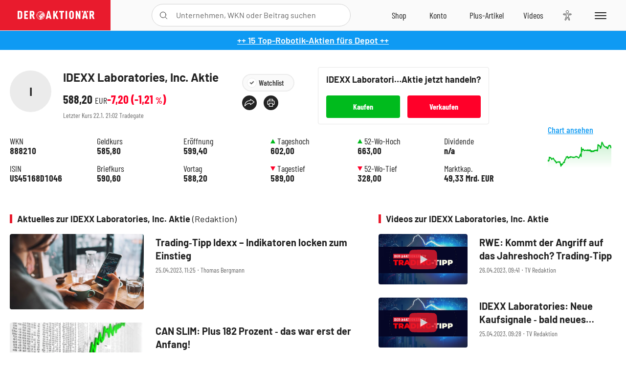

--- FILE ---
content_type: text/html; charset=utf-8
request_url: https://www.deraktionaer.de/aktien/kurse/idexxlaboratoriesinc-us45168d1046.html
body_size: 14755
content:
<!DOCTYPE html>
<html lang="de-de">
<head>
    <link rel="dns-prefetch" href="//cdn.boersenmedien.com">
    <link rel="dns-prefetch" href="//images.boersenmedien.com">
    <link rel="preconnect" href="//cdn.boersenmedien.com">
    <link rel="preconnect" href="//images.boersenmedien.com">
    
    <meta charset="utf-8">
    <meta name="viewport" content="width=device-width, initial-scale=1.0">
    <link rel="apple-touch-icon" sizes="180x180" href="/assets/images/icons/apple-touch-icon.png">
    <link rel="icon" type="image/png" sizes="32x32" href="/assets/images/icons/favicon-32x32.png">
    <link rel="icon" type="image/png" sizes="16x16" href="/assets/images/icons/favicon-16x16.png">
    <link rel="manifest" href="/manifest.json">
        <title>IDEXX Laboratories, Inc. Aktie - DER AKTION&#xC4;R</title>
    <meta name="robots" content="index, follow, noodp">
    <meta name="theme-color" content="#e91b2c">
    <meta name="msapplication-navbutton-color" content="#e91b2c">

    <meta name="description"
    content="Aktuelle Kurse, Stammdaten, Charts und weitere Informationen zum Wertpapier IDEXX Laboratories, Inc. (ISIN: US45168D1046, WKN: 888210)">
    <link rel="canonical" href="https://www.deraktionaer.de/aktien/kurse/idexxlaboratoriesinc-us45168d1046.html">
    
    
        <link rel="stylesheet" href="/assets/css/main.min.css?v=20a5oobePaa3APZ5oOxXt9H2BO4p2DEHNO1sNY4KUOw">
    
    <link rel="preload" as="script" id="IOMmBundle" href="https://data-af9a061aaf.deraktionaer.de/iomm/latest/manager/base/es6/bundle.js" />
    <link rel="preload" as="script" href="https://data-af9a061aaf.deraktionaer.de/iomm/latest/bootstrap/loader.js" />
    <script type="application/ld&#x2B;json">
        {"@context":"https://schema.org","@graph":[{"@type":"WebSite","name":"DER AKTIONÄR","url":"https://www.deraktionaer.de/","potentialAction":{"@type":"SearchAction","target":"https://www.deraktionaer.de/suchen?q={search_term_string}","query-input":"required name=search_term_string"}},{"@type":"Organization","name":"Börsenmedien AG","@id":"https://www.boersenmedien.de/#publisher","url":"https://www.boersenmedien.de/","logo":{"@type":"ImageObject","url":"https://images.boersenmedien.com/images/bbc3d6ec-9cb0-4502-98d5-3adc60601cd6.png","width":1200,"height":242},"sameAs":["https://www.deraktionaer.de/","https://www.boerse-online.de/","https://www.eurams.de/"],"address":{"@type":"PostalAddress","streetAddress":"Am Eulenhof 14","addressLocality":"Kulmbach","postalCode":"95326","addressCountry":"DE"},"contactPoint":{"@type":"ContactPoint","url":"https://www.boersenmedien.de/Support/kontakt","telephone":"+49-9221-90510","contactType":"Kundenservice","availableLanguage":["Deutsch"],"areaServed":"DE"},"subOrganization":{"@type":"NewsMediaOrganization","@id":"https://www.deraktionaer.de/#publisher","name":"DER AKTIONÄR","foundingDate":"1996-01-01","url":"https://www.deraktionaer.de/","publishingPrinciples":"https://www.boersenmedien.de/agb.html","logo":{"@type":"ImageObject","url":"https://images.boersenmedien.com/images/b8000b75-24cd-4424-aeec-cf1c4544b5b6.jpg","width":1182,"height":1182},"mainEntityOfPage":{"@type":"WebPage","@id":"https://www.deraktionaer.de/"},"sameAs":["https://www.deraktionaer.de/","https://de.wikipedia.org/wiki/Der_Aktionär","https://www.facebook.com/aktionaer/","https://www.instagram.com/deraktionaer/","https://x.com/aktionaer","https://www.tiktok.com/@deraktionaer","https://apps.apple.com/de/app/der-aktionär/id448927412","https://play.google.com/store/apps/details?id=com.yopeso.deraktionar"]}}]}
    </script>
    <script src="/assets/js/ea_dynamic_loading_da.js"></script>
    <meta name="impact-site-verification" value="64808c59-4dea-4819-8bf2-c95625d83376">
</head>
<body class="">
    <script type='text/javascript' src="//data-af9a061aaf.deraktionaer.de/iomm/latest/bootstrap/loader.js"></script>
    <script data-n-head="ssr" type="text/javascript" data-body="true">
        var dataINFOnline = {
        "st": "daktion",
        "cp": "dak_rc_wf",
        "sv": "in",
        "co": "da2019",
        "sc": "yes"
        };
        IOMm('configure', { st: 'daktion', dn: 'data-af9a061aaf.deraktionaer.de', mh: 5 }); // Configure IOMm
        IOMm('pageview', dataINFOnline); // Count pageview
        IOMm('3p', 'qds', 'in'); // Trigger qds module (for agof ddf participants only!)
    </script>

    <header id="page-header">
        <div id="static-header">
            <div class="container">
                <div id="header-logo-container">
                        <a id="header-logo" href="/"><img loading="lazy" alt="DER AKTION&#xC4;R" src="https://images.boersenmedien.com/images/eef3cc9c-8c0d-43c9-a849-c732c8855a53.svg"></a>
                </div>
                <nav id="header-actions-container" aria-labelledby="header-epaper-notification">

                        <a title="Zu DER AKTIONÄR+" aria-label="Zu DER AKTIONÄR+ " href="/artikel/deraktionaerplus" id="header-aktionaerplus" class="header-action-item subpage"><span></span></a>
                    <a title="Videos" aria-label="Videos" class="header-action-item" id="header-videos" href="/videos"><span></span></a>
                    <div class="toaccount"><a title="Zum Account" aria-label="Zum Account" class="sign-in-button header-action-item" href="/account"><span></span></a></div>
                    <a title="Zum Shop" aria-label="Zum Shop" target="_blank" rel="noopener" href="https://www.boersenmedien.de/shop?btm_campaign=DA-0526-13575&btm_source=Online&btm_medium=Navigation&btm_content=deraktionaer.de&btm_term=Shop&btm_detail=shop " id="header-shop" class="header-action-item"><span></span></a>
                        <a title="E-Paper" aria-label="E-Paper" id="header-epaper" class="header-action-item" href="https://www.boersenmedien.de/produkt/deraktionaer/der-aktionaer-0526-4503.html?btm_campaign=DA-0526-13575&btm_source=Online&btm_medium=Navigation&btm_content=deraktionaer.de&btm_term=Shop&btm_detail=epaper" target="_blank" rel="noopener"><span></span></a>
                        <a title="Home" aria-label="Home" id="header-home" class="header-action-item" href="/"><span></span></a>
                    
    <div id="article-detail-actions">
        <button aria-label="Wert zur Watchlist hinzuf&#xFC;gen" id="header-save-symbol"
                data-watchlist="US45168D1046" class="add header-action-item save-symbol">
            <span></span>
        </button>
    </div>

                    
                        
<div id="search-group" class="header-action-item">
    <div id="search-button-container"><input id="search-input-placeholder" name="search-input-placeholder" role="presentation" type="text"><label aria-hidden="true" for="search-input-placeholder"></label><button class="search-button header-action-button open-search" id="header-search-button" aria-controls="search-overlay" aria-label="Suche öffnen"><span></span></button></div>
    <div id="search-overlay">
        <form method="get" id="search-input" action="/suchen">
            <input type="hidden" name="page" value="1" />
            <div class="input-wrapper">
                <input type="text" name="q" id="search-q" autocomplete="off" />
            </div>
            <button type="submit"><span class="icon-colo-primary"></span></button>
        </form>

        <div id="search-scroll-container">
            <a href="#" style="display:none;" class="search-more"><span>Alle Suchergebnisse f&#xFC;r <span class="search-value"></span> anzeigen</span></a>

            <div id="search-results-header" class="pure-g">
                <div id="search-result-symbols" class="pure-u-1-1 pure-u-sm-1-3">
                    <div class="search-title">Wertpapiere</div>
                    <div class="symbol-container"></div>
                    <div class="symbol-empty">Es gibt keine Wertpapiere.</div>
                </div>
                <div id="search-result-stories" class="pure-u-1-1 pure-u-sm-2-3">
                    <div class="search-title">Top-Artikel</div>
                    <div class="story-container"></div>
                    <div class="story-empty">Kein Treffer gefunden. Bitte versuchen Sie einen anderen Suchbegriff.</div>
                </div>
            </div>
        </div>
        <div id="search-close"><img loading="lazy" alt="Schlie&#xDF;en" src="/assets/images/svg/icon-remove.svg"></div>
    </div>
    <div id="search-overlay-background"></div>
</div>
                    
                    <div class="eyeAble_customToolOpenerClass fr-bullet-nav__link header-action-item" data-controller="bullet-layer" data-controller-options="{&quot;active-class&quot;: &quot;fr-bullet-nav__link--active&quot;}" data-tracking-header="EyeAble">
                        <div class="fr-bullet-nav__icon fr-bullet-nav__icon--eyeable eyeAbleContrastSkip"></div>
                    </div>
                    <button id="menu-button" class="hamburger hamburger--squeeze hamburger--main" type="button" aria-label="Menu" aria-controls="header-navigation">
                        <span class="hamburger-box">
                            <span class="hamburger-inner"></span>
                        </span>
                    </button>
                </nav>
            </div>
            
        </div>
        <div id="header-navigation" class="pure-g">
            <div id="navigation-main" class="pure-u-1-1 pure-u-xl-2-3">
                <nav id="navigation" aria-label="Navigation">
                    <ul>
                        <li><a href="/">Home</a></li>
                            <li><a href="/magazin">Magazin</a></li>    
                        <li><a href="/marktueberblick.html">Marktüberblick</a></li>
                        <li>
                            <a href="/musterdepots.html">Depots</a>
                            <span class="open-sub"></span>
                            <div>
                                <ul>
                                    
                                        
        <li><a href="/real-musterdepot.html">Real-Depot</a></li>
        <li><a href="/aktionaer-musterdepot.html">AKTION&#xC4;R-Depot</a></li>
        <li><a href="/tsi-musterdepot.html">TSI-Musterdepot</a></li>

                                    
                                </ul>
                            </div>
                        </li>
                        <li class="navigation-strong"><a href="/artikel/deraktionaerplus">DER AKTIONÄR<strong>+</strong></a></li>
                        <li><a href="/invest">DER AKTIONÄR Indizes</a></li>
                        <li>
                            <span class="nav-no-link">Finanz-Check</span>
                            <span class="open-sub"></span>
                            <div>
                                <ul>
                                    <li><a href="/broker-vergleich">Broker-Vergleich</a></li>
                                    <li><a href="/krypto-broker-vergleich">Krypto-Broker-Vergleich</a></li>
                                    <li><a href="/krypto-boersen-vergleich">Krypto-Börsen-Vergleich</a></li>
                                    <li><a href="/kinderdepot-broker-vergleich">Kinderdepot-Vergleich</a></li>
                                    <li><a href="/tagesgeld-vergleich.html">Tagesgeld-Vergleich</a></li>
                                    <li><a href="/festgeld-vergleich.html">Festgeld-Vergleich</a></li>
                                </ul>
                            </div>
                        </li>
                        <li><a href="/podcasts">Podcasts</a></li>
                        <li>
                            <a href="/videos">DER AKTIONÄR TV</a>
                            <span class="open-sub"></span>
                            <div>
                                <ul>
                                    <li><a href="/videos">Übersicht</a></li>
                                        <li><a href="/videos/boersenpunk/1">B&#xF6;rsenpunk</a></li>
                                        <li><a href="/videos/dax-check/1">DAX-Check LIVE</a></li>
                                        <li><a href="/videos/futuremarkets/1">Future Markets</a></li>
                                        <li><a href="/videos/goldexpertebussler/1">Goldfolio</a></li>
                                        <li><a href="/videos/heavytraderz/1">HeavytraderZ</a></li>
                                        <li><a href="/videos/hotstockreport/1">Hot Stock Report</a></li>
                                        <li><a href="/videos/olivermichel/1">Krypto-Talk</a></li>
                                        <li><a href="/videos/maydornsmeinung/1">maydornsmeinung</a></li>
                                        <li><a href="/videos/schroedersnebenwerte/1">Schr&#xF6;ders Nebenwerte-Watchlist</a></li>
                                        <li><a href="/videos/trading-tipps/1">Trading-Tipp</a></li>
                                        <li><a href="/videos/keyinvest/1">UBS DailyTrader</a></li>
                                </ul>
                            </div>
                        </li>
                        <li>
                            <a href="https://www.boersenmedien.de/shop" target="_blank" rel="noopener">Abo &amp; Shop</a>
                            <span class="open-sub"></span>
                            <div>
                                <ul>
                                    <li><a href="https://www.boersenmedien.de/magazine/deraktionaer/einzelausgaben" target="_blank" rel="noopener">DER AKTIONÄR</a></li>
                                    <li><a href="https://www.boersenmedien.de/aktienreports/1" target="_blank" rel="noopener">Aktien-Reports</a></li>
                                    <li><a href="https://www.boersenmedien.de/boersendienste" target="_blank" rel="noopener">Börsendienste</a></li>
                                </ul>
                            </div>
                        </li>
                        <li><a href="/experten">Experten</a></li>
                        <li><a href="https://www.boersenmedien.com/karriere/jobangebote">Jobs/Karriere</a></li>
                    </ul>
                </nav>
                <nav id="navigation-user" aria-label="Mein Konto">
                        <div class="signin">
                            <div class="navigation-user-row sign-in-button">
                                <div><strong>Sie sind neu hier?</strong> Registrieren Sie sich kostenlos um alle Funktionen unserer Website nutzen zu können:</div>
                                <div><a href="https://login.boersenmedien.com/account/signup" class=" pure-button-secondary"><span>Registrieren</span></a></div>
                            </div>
                            <span class="sign-in-loading">Laden</span>
                        </div>
                        <div class="signin">
                            <div class="navigation-user-row sign-in-button">
                                <div><strong>Sie sind bereits registriert?</strong> Hier können Sie sich anmelden:</div>
                                <div>
                                    <a class=" pure-button-secondary" href="/account/signin"><span>Anmelden</span></a>
                                </div>
                            </div>
                            <span class="sign-in-loading">Laden</span>
                        </div>
                        <div class="signout">
                            <strong id="navigation-head">Willkommen auf deraktionaer.de!</strong><br>
                            <a class="user-nav-button user-nav-symbols" href="/account/watchlist">Meine Watchlist</a>
                            <a class="user-nav-button user-nav-articles" href="/account/bookmarks">Gespeicherten Artikel</a>
                            <a href="https://konto.boersenmedien.com" target="_blank" rel="noopener" class="user-nav-button user-nav-bmagaccount">Börsenmedien Konto</a>
                            <a class="pure-button-primary" href="/account/logout"><span class="sing-out-button">Abmelden</span></a>
                            <br>
                        </div>
                </nav>
                <div class="pure-g">
                    <div id="navigation-app" class="pure-u-1-1 pure-u-lg-1-2">
                        <div><img loading="lazy" alt="DER-AKTION&#xC4;R App" id="app-logo" src="https://images.boersenmedien.com/images/757ea3d3-5e46-4275-80df-30eb7052784c.svg"> DER AKTIONÄR – Unsere App</div>
                        <div><a target="_blank" rel="noopener" id="app-apple" href="https://itunes.apple.com/de/app/der-aktionar-deutschlands/id448927412"><img loading="lazy" alt="Laden im Appstore" src="/assets/images/svg/logo-appstore.svg"></a><a id="app-android" target="_blank" rel="noopener" href="https://play.google.com/store/apps/details?id=com.yopeso.deraktionar"><img alt="Jetzt bei Google Play" src="/assets/images/svg/logo-gplay.svg" /></a></div>
                    </div>
                    <div id="navigation-sm" class="pure-u-1-1 pure-u-lg-1-2">
                        <strong>Folgen Sie uns</strong><br>
                        <a class="share-youtube" target="_blank" rel="noopener" href="https://www.youtube.com/user/DAFChannel/videos">Youtube</a>
                        <a class="share-instagram" target="_blank" rel="noopener" href="https://www.instagram.com/deraktionaer/">Instagram</a>
                        <a class="share-fb" target="_blank" rel="noopener" href="https://www.facebook.com/aktionaer">Facebook</a>
                        <a class="share-twitter" target="_blank" rel="noopener" href="https://twitter.com/aktionaer">Twitter</a>
                    </div>
                </div>
            </div>
            <aside id="navigation-sidebar" class="pure-u-1-1 pure-u-xl-1-3">
                <div class="pure-g">
                    <div id="navigation-stories" class="pure-u-1-1 pure-u-md-16-24 pure-u-xl-1-1"></div>
                    <div id="navigation-symbols" class="pure-u-1-1 pure-u-md-8-24 pure-u-xl-1-1"></div>
                </div>
            </aside>
        </div>
    </header>

    <div class="breaking-news-container">
        

        <div class="header-banner">
            <div><a href="https://www.boersenmedien.de/produkt/deraktionaer/der-aktionaer-0526-4503.html?btm_campaign=da-2605-13575&amp;utm_campaign=da-2605-13575&amp;btm_source=online&amp;utm_source=online&amp;btm_medium=balkenblau&amp;utm_medium=balkenblau&amp;btm_content=deraktionaer.de&amp;utm_content=deraktionaer.de&amp;btm_term=shop&amp;utm_term=shop" target="_blank" rel="nofollow">&#x2B;&#x2B; 15 Top-Robotik-Aktien f&#xFC;rs Depot &#x2B;&#x2B;</a></div>
        </div>

    </div>

        <div id="banner-top-container">
            <div id="banner-big-bill-container">
                <div id="Ads_BA_BS" style="position: relative; text-align: center;">                    
                    <div id='Ads-Bigsize'></div>
                </div>
            </div>
            <div id="banner-sky-container">
                <div id="Ads_BA_SKY">
                    <div id='Ads-Sky' style='min-width: 120px; min-height: 600px;'></div>
                </div>
            </div>
            <div id="banner-sky-left-container">
                <div id="Ads_BA_SKY_LEFT">
                    <div id='Ads-Sky-Left' style='min-width: 120px; min-height: 600px;'></div>
                </div>
            </div>
        </div>

    <div id="page-body" class="container">
        

<div id="symbol-detail" data-quote="US45168D1046">
    <section id="symbol-basics">
        <div class="symbol-head symbol-tradeable">
            <h1>
                    <span class="symbol-basics-logo-placeholder">I</span>
                <span class="flex-ellipsis">IDEXX Laboratories, Inc. Aktie</span>
            </h1>
            <div class="stock-info">
                <div class="stock-info-abs">
                    <span class="price">-</span>
                    <small class="currency">-</small>
                </div>
                <div class="stock-info-pct">
                    <span class="changeAbs"></span> (<span class="changePct"></span>&thinsp;<small>%</small>)
                </div>
            </div>
            <div><small>Letzter Kurs <span class="time">-</span> <span class="exchange"></span></small></div>
            <div class="symbol-head-actions">
                <div class="symbol-actions">
                    
<div id="save-symbol-body">
    <button aria-label="Wert zur Watchlist hinzuf&#xFC;gen" data-watchlist="US45168D1046" class="add pure-button pure-button-primary"> Watchlist</button>
</div>
<div id="share-container">
    <button aria-label="Teilen-Menu &#xF6;ffnen" id="sm-page-button" class="share-button"></button>
    <div id="share-page-nav" class="share-article-container">
        <a title="Facebook teilen" class="share-fb" href="https://www.facebook.com/sharer.php?u=https%3A%2F%2Fwww.deraktionaer.de%2Faktien%2Fkurse%2Fidexxlaboratoriesinc-us45168d1046.html&amp;t=IDEXX&#x2B;Laboratories%2C&#x2B;Inc." rel="noopener" target="da_social"><img loading="lazy" alt="Bei facebook teilen" src="https://images.boersenmedien.com/images/static/icon-facebook-grey.svg"></a>
        <a title="Tweet" class="share-twitter" href="https://twitter.com/intent/tweet?url=https%3A%2F%2Fwww.deraktionaer.de%2Faktien%2Fkurse%2Fidexxlaboratoriesinc-us45168d1046.html&text=IDEXX&#x2B;Laboratories%2C&#x2B;Inc." rel="noopener" target="da_social"><img loading="lazy" alt="Mit twitter teilen" src="https://images.boersenmedien.com/images/c2ffe345-c71f-42e4-9ee3-bd80ca076e68.svg"></a>
        <a title="Per E-Mail teilen" class="share-mail" rel="noopener" target="da_social" href="mailto:?body=https://www.deraktionaer.de/aktien/kurse/idexxlaboratoriesinc-us45168d1046.html"><img loading="lazy" alt="Nachricht senden" src="https://images.boersenmedien.com/images/static/icon-email-grey.svg"></a>
    </div>
    <a id="print-page-button" class="share-button" title="Seite Drucken" href="javascript:self.print()"><span></span></a>
</div>
                </div>
                <div class="symbol-basics-chart">
                    <a href="#symbol-comparison-container">Chart ansehen
                        <div id="symbol-chart-small"></div>
                    </a>
                </div>
            </div>
            
    <button type="button" role="presentation" class="pure-button pure-button-secondary" id="symbol-trade-toggle" onclick="document.getElementById('symbol-trade').classList.toggle('active')">Handeln</button>          
    <div id="symbol-trade" class="symbol-trade-container">
        <h3><span>IDEXX Laboratories, Inc.&nbsp;</span>Aktie jetzt handeln?</h3>
        <a target="_blank" rel="noopener" class="pure-button pure-button-buy" href="https://trade.deraktionaer.de/trade?isin=US45168D1046&orderdirection=buy">Kaufen</a>
        <a target="_blank" rel="noopener" class="pure-button pure-button-sell" href="https://trade.deraktionaer.de/trade?isin=US45168D1046&orderdirection=sell">Verkaufen</a>
    </div>

        </div>
        <dl>
            <div>
                <dt>WKN</dt>
                <dd>888210</dd>
            </div>
            <div>
                <dt>ISIN</dt>
                <dd>US45168D1046</dd>
            </div>
                <div>
                    <dt>Geldkurs</dt>
                    <dd class="bid">-</dd>

                </div>
                <div>
                    <dt>Briefkurs</dt>
                    <dd class="ask">-</dd>
                </div>
            <div>
                <dt>Eröffnung</dt>
                <dd class="open">-</dd>
            </div>
            <div>
                <dt>Vortag</dt>
                <dd class="previous">-</dd>
            </div>
            <div>
                <dt><i class="up icon icon-arrow"></i>Tageshoch</dt>
                <dd class="high">-</dd>
            </div>
            <div>
                <dt><i class="down icon icon-arrow"></i>Tagestief</dt>
                <dd class="low">-</dd>
            </div>
            <div>
                <dt><i class="up icon icon-arrow"></i>52-Wo-Hoch</dt>
                <dd class="max52Week">-</dd>
            </div>
            <div>
                <dt><i class="down icon icon-arrow"></i>52-Wo-Tief</dt>
                <dd class="min52Week">-</dd>
            </div>
            <div>
                <dt>Dividende</dt>
                <dd>n/a</dd>
            </div>
            <div>
                <dt>Marktkap.</dt>
                <dd>49,33 Mrd. EUR</dd>
            </div>
        </dl>        
    </section>

    <section class="grid grid-md-1-1 grid-lg-3-2">
            <div>
                <section id="symbol-articles">
                    <h2 class="category-headline">Aktuelles zur IDEXX Laboratories, Inc. Aktie <span>(Redaktion)</span></h2>
                        
<article class="article-list sidebar-article-list-item">
    <a aria-label="Trading&#8209;Tipp Idexx – Indikatoren locken zum Einstieg  / Foto: ArtistGNDphotography/iStockphoto" title="Trading&#8209;Tipp Idexx – Indikatoren locken zum Einstieg  / Foto: ArtistGNDphotography/iStockphoto" href="/artikel/technischeanalyse/trading-tipp-idexx-indikatoren-locken-zum-einstieg-20330907.html"></a>
    <figure class="preview-image  ">
        <picture>
            <source media="(min-width: 1023px)" srcset="https://images.boersenmedien.com/images/7857a9cd-9e2a-4f15-bb2c-da9a965ca8e7.jpg?w=606&webp=true" type="image/webp">
            <source srcset="https://images.boersenmedien.com/images/7857a9cd-9e2a-4f15-bb2c-da9a965ca8e7.jpg?w=160&webp=true" type="image/webp">
            <img loading="lazy" src="https://images.boersenmedien.com/images/7857a9cd-9e2a-4f15-bb2c-da9a965ca8e7.jpg?w=160&webp=true" alt="IDEXX Laboratories, Inc.: Trading&#8209;Tipp Idexx – Indikatoren locken zum Einstieg">
        </picture>            
    </figure>
    <div class="article-list-text-container">
        <small>25.04.2023, 11:25 &#8231; Thomas Bergmann</small>
            <h3><a href="/artikel/technischeanalyse/trading-tipp-idexx-indikatoren-locken-zum-einstieg-20330907.html">Trading&#8209;Tipp Idexx – Indikatoren locken zum Einstieg</a></h3>
    </div>

</article>
                        
<article class="article-list sidebar-article-list-item">
    <a aria-label="CAN SLIM: Plus 182 Prozent &#8209; das war erst der Anfang!  / Foto: iStockphoto" title="CAN SLIM: Plus 182 Prozent &#8209; das war erst der Anfang!  / Foto: iStockphoto" href="/artikel/aktien/can-slim-die-erfolgsstory-geht-weiter-nutzen-sie-die-chance-20204545.html"></a>
    <figure class="preview-image  ">
        <picture>
            <source media="(min-width: 1023px)" srcset="https://images.boersenmedien.com/images/fc1fdc7b-6fbf-4296-91a7-4724a4796ee6.jpg?w=606&webp=true" type="image/webp">
            <source srcset="https://images.boersenmedien.com/images/fc1fdc7b-6fbf-4296-91a7-4724a4796ee6.jpg?w=160&webp=true" type="image/webp">
            <img loading="lazy" src="https://images.boersenmedien.com/images/fc1fdc7b-6fbf-4296-91a7-4724a4796ee6.jpg?w=160&webp=true" alt="IDEXX LABS: CAN SLIM: Plus 182 Prozent &#8209; das war erst der Anfang!">
        </picture>            
    </figure>
    <div class="article-list-text-container">
        <small>27.07.2020, 08:40 &#8231; DER AKTION&#xC4;R</small>
            <h3><a href="/artikel/aktien/can-slim-die-erfolgsstory-geht-weiter-nutzen-sie-die-chance-20204545.html">CAN SLIM: Plus 182 Prozent &#8209; das war erst der Anfang!</a></h3>
    </div>

</article>
                        
<article class="article-list sidebar-article-list-item">
    <a aria-label="TSI&#8209;Exklusiv: Das sind die 3 stärksten Nasdaq&#8209;Aktien  / Foto: Deutsche B&#xF6;rse, Deutsche B&#xF6;rse" title="TSI&#8209;Exklusiv: Das sind die 3 stärksten Nasdaq&#8209;Aktien  / Foto: Deutsche B&#xF6;rse, Deutsche B&#xF6;rse" href="/artikel/technische-analyse/tsi-exklusiv-das-sind-die-3-staerksten-nasdaq-aktien-1073037.html"></a>
    <figure class="preview-image  ">
        <picture>
            <source media="(min-width: 1023px)" srcset="https://images.boersenmedien.com/images/410304a5-8615-400c-89ed-dd841ed0eeb2.jpg?w=606&webp=true" type="image/webp">
            <source srcset="https://images.boersenmedien.com/images/410304a5-8615-400c-89ed-dd841ed0eeb2.jpg?w=160&webp=true" type="image/webp">
            <img loading="lazy" src="https://images.boersenmedien.com/images/410304a5-8615-400c-89ed-dd841ed0eeb2.jpg?w=160&webp=true" alt="MERCADOLIBRE: TSI&#8209;Exklusiv: Das sind die 3 stärksten Nasdaq&#8209;Aktien">
        </picture>            
    </figure>
    <div class="article-list-text-container">
        <small>24.06.2019, 15:06 &#8231; Stefan Limmer</small>
            <h3><a href="/artikel/technische-analyse/tsi-exklusiv-das-sind-die-3-staerksten-nasdaq-aktien-1073037.html">TSI&#8209;Exklusiv: Das sind die 3 stärksten Nasdaq&#8209;Aktien</a></h3>
    </div>

</article>
                    <div class="text-right">
                        <a class="text-link section-link" title="IDEXX Laboratories, Inc. Aktie Empfehlungen" href="/aktien/artikel/idexxlaboratoriesinc-us45168d1046/1">alle Artikel zur IDEXX Laboratories, Inc. Aktie</a>
                    </div>
                </section>
            </div>
            <section>
                <h2 class="category-headline">Videos zur IDEXX Laboratories, Inc. Aktie</h2>
                <div>
                        
<article class="article-list sidebar-article-list-item">
    <a aria-label="RWE: Kommt der Angriff auf das Jahreshoch? Trading&#8209;Tipp  / Foto: Der Aktion&#xE4;r TV" title="RWE: Kommt der Angriff auf das Jahreshoch? Trading&#8209;Tipp  / Foto: Der Aktion&#xE4;r TV" href="/videos/topnews/rwe-kommt-der-angriff-auf-das-jahreshoch-trading-tipp-20330970.html"></a>
    <figure class="preview-image  image-play-icon">
        <picture>
            <source media="(min-width: 1023px)" srcset="https://images.boersenmedien.com/images/287bf5e6-1c24-4470-8c4a-a63f433ec185.jpg?w=606&webp=true" type="image/webp">
            <source srcset="https://images.boersenmedien.com/images/287bf5e6-1c24-4470-8c4a-a63f433ec185.jpg?w=160&webp=true" type="image/webp">
            <img loading="lazy" src="https://images.boersenmedien.com/images/287bf5e6-1c24-4470-8c4a-a63f433ec185.jpg?w=160&webp=true" alt="RWE: RWE: Kommt der Angriff auf das Jahreshoch? Trading&#8209;Tipp">
        </picture>            
    </figure>
    <div class="article-list-text-container">
        <small>26.04.2023, 09:41 &#8231; TV Redaktion</small>
            <h3><a href="/videos/topnews/rwe-kommt-der-angriff-auf-das-jahreshoch-trading-tipp-20330970.html">RWE: Kommt der Angriff auf das Jahreshoch? Trading&#8209;Tipp</a></h3>
    </div>

</article>
                        
<article class="article-list sidebar-article-list-item">
    <a aria-label="IDEXX Laboratories: Neue Kaufsignale &#8209; bald neues Jahreshoch? Trading&#8209;Tipp  / Foto: Der Aktion&#xE4;r TV" title="IDEXX Laboratories: Neue Kaufsignale &#8209; bald neues Jahreshoch? Trading&#8209;Tipp  / Foto: Der Aktion&#xE4;r TV" href="/videos/topnews/idexx-laboratories-neue-kaufsignale-bald-neues-jahreshoch-trading-tipp-20330895.html"></a>
    <figure class="preview-image  image-play-icon">
        <picture>
            <source media="(min-width: 1023px)" srcset="https://images.boersenmedien.com/images/f7badace-58cc-4f6a-9f95-b8c2764c9c61.jpg?w=606&webp=true" type="image/webp">
            <source srcset="https://images.boersenmedien.com/images/f7badace-58cc-4f6a-9f95-b8c2764c9c61.jpg?w=160&webp=true" type="image/webp">
            <img loading="lazy" src="https://images.boersenmedien.com/images/f7badace-58cc-4f6a-9f95-b8c2764c9c61.jpg?w=160&webp=true" alt="IDEXX Laboratories, Inc.: IDEXX Laboratories: Neue Kaufsignale &#8209; bald neues Jahreshoch? Trading&#8209;Tipp">
        </picture>            
    </figure>
    <div class="article-list-text-container">
        <small>25.04.2023, 09:28 &#8231; TV Redaktion</small>
            <h3><a href="/videos/topnews/idexx-laboratories-neue-kaufsignale-bald-neues-jahreshoch-trading-tipp-20330895.html">IDEXX Laboratories: Neue Kaufsignale &#8209; bald neues Jahreshoch? Trading&#8209;Tipp</a></h3>
    </div>

</article>
                </div>
            </section>

    </section>
    <section class="grid ">
        <div id="symbol-chart-container">
            <h2 class="category-headline">IDEXX Laboratories, Inc. Chart</h2>
            <div id="symbol-comparison-container">
    <button class="open-chart-peergroup" aria-label="Menü zum Hinzufügen von Vergleichswerten öffnen" aria-haspopup="true" aria-controls="symbol-chart-peergroup">Vergleichwert hinzufügen</button>    
    <div id="symbol-chart-peergroup">
        <div>
            <input type="text" id="peergroup-suggest" class="pure-input-1" aria-label="Vergleichswert hinzufügen" placeholder="Vergleichswert hinzufügen" />
            <div id="peergroup-result"></div>
        </div>
    </div>
    
    <div id="gd-options">
        <input name="gd50" id="gd50" type="checkbox" value="50" class="chart-gd chart-gd-50" checked="checked" /><label for="gd50">GD 50</label>
        <input name="gd200" id="gd200" type="checkbox" value="200" class="chart-gd chart-gd-200" checked="checked" /> <label for="gd200">GD 200</label>
    </div>    
</div>
<ul id="peergroup-list"></ul>
<div id="symbol-chart"></div>
<div id="symbol-chart-navigation" class="pure-g">
    <div class="pure-u-1-8 symbol-chart-button" data-range="d1">
        <span class="long">Intraday</span><span class="short">1D</span>
        <div id="symbol-chart-d1" class="chart-button"></div>
    </div>
    <div class="pure-u-1-8 symbol-chart-button" data-range="w1">
        <span class="long">Woche</span><span class="short">1W</span>
        <div id="symbol-chart-w1" class="chart-button"></div>
    </div>
    <div class="pure-u-1-8 symbol-chart-button" data-range="m3">
        <span>3M</span>
        <div id="symbol-chart-m3" class="chart-button"></div>
    </div>
    <div class="pure-u-1-8 symbol-chart-button" data-range="m6">
        <span>6M</span>
        <div id="symbol-chart-m6" class="chart-button"></div>
    </div>
    <div class="pure-u-1-8 symbol-chart-button active" data-range="y1">
        <span>1J</span>
        <div id="symbol-chart-y1" class="chart-button"></div>
    </div>
    <div class="pure-u-1-8 symbol-chart-button" data-range="y3">
        <span>3J</span>
        <div id="symbol-chart-y3" class="chart-button"></div>
    </div>
    <div class="pure-u-1-8 symbol-chart-button" data-range="y5">
        <span>5J</span>
        <div id="symbol-chart-y5" class="chart-button"></div>
    </div>
    <div class="pure-u-1-8 symbol-chart-button" data-range="y10">
        <span>10J</span>
        <div id="symbol-chart-y10" class="chart-button"></div>
    </div>
</div>
        </div>
        <div>
            

        </div>
    </section>


        <section id="symbol-peergroup-comparison">
            <h2 class="category-headline">Sektorvergleich IDEXX Laboratories, Inc. Aktie</h2>
            <div id="peergroup">
                <div class="text-center">Daten werden geladen ...</div>
            </div>
            <div class="exclusive-badge"><strong>DER AKTIONÄR</strong> exklusiv</div>
        </section>
        <div class="text-right">
            <a href="/aktien/peergroup/idexxlaboratoriesinc-us45168d1046.html?peergroup=us45168d1046&amp;peergroup=us98978v1035&amp;peergroup=us0025671050&amp;peergroup=us7033951036"
               class="text-link section-link">mehr Sektorvergleiche zur IDEXX Laboratories, Inc. Aktie</a>
        </div>

    <div class="symbol-analysis-performance grid grid-md-1-1 grid-lg-3-2">
        <div id="symbol_analysis_overview"></div>
        <div id="symbol_performance"></div>
    </div>

        
<div id="symbol-finance-data" class="grid grid-lg-3-2">
    <section id="symbol-keyfigures">
        <h2 id="fundamental-title" class="category-headline">Kennzahlen zur IDEXX Laboratories, Inc. Aktie <span>(USD)</span></h2>
        <div class="table-scrollx-container bordered">
            <table class="pure-table pure-table-horizontal" aria-labelledby="fundamental-title">
                <thead>
                    <tr>
                        <th scope="col"></th>
                            <th scope="col" class="text-right"><strong>2022</strong></th>
                            <th scope="col" class="text-right"><strong>2023</strong></th>
                            <th scope="col" class="text-right"><strong>2024</strong></th>
                            <th scope="col" class="text-right"><strong>2025e</strong></th>
                            <th scope="col" class="text-right"><strong>2026e</strong></th>
                    </tr>
                </thead>
                <tbody>
                    <tr>
                        <td>Umsatz (Mrd)</td>
                            <td class="text-right">
3,37                            </td>
                            <td class="text-right">
3,66                            </td>
                            <td class="text-right">
3,90                            </td>
                            <td class="text-right">
4,29                            </td>
                            <td class="text-right">
4,66                            </td>
                    </tr>
                    <tr>
                        <td>Nettogewinn (Mrd)</td>
                            <td class="text-right">
0,68                            </td>
                            <td class="text-right">
0,85                            </td>
                            <td class="text-right">
0,89                            </td>
                            <td class="text-right">
1,04                            </td>
                            <td class="text-right">
1,16                            </td>
                    </tr>
                    <tr>
                        <td>Gewinn/Aktie</td>
                            <td class="text-right">
8,12                            </td>
                            <td class="text-right">
10,17                            </td>
                            <td class="text-right">
10,77                            </td>
                            <td class="text-right">
12,87                            </td>
                            <td class="text-right">
14,51                            </td>
                    </tr>
                    <tr>
                        <td>Dividende/Aktie</td>
                            <td class="text-right">
                                    <span class="na">-</span>
                            </td>
                            <td class="text-right">
                                    <span class="na">-</span>
                            </td>
                            <td class="text-right">
                                    <span class="na">-</span>
                            </td>
                            <td class="text-right">
                                    <span class="na">-</span>
                            </td>
                            <td class="text-right">
                                    <span class="na">-</span>
                            </td>
                    </tr>
                    <tr>
                        <td>Rendite (%)</td>
                            <td class="text-right">
                                    <span class="na">-</span>
                            </td>
                            <td class="text-right">
                                    <span class="na">-</span>
                            </td>
                            <td class="text-right">
                                    <span class="na">-</span>
                            </td>
                            <td class="text-right">
                                    <span class="na">-</span>
                            </td>
                            <td class="text-right">
                                    <span class="na">-</span>
                            </td>
                    </tr>
                    <tr>
                        <td>KGV</td>
                            <td class="text-right">
50                            </td>
                            <td class="text-right">
55                            </td>
                            <td class="text-right">
38                            </td>
                            <td class="text-right">
54                            </td>
                            <td class="text-right">
49                            </td>
                    </tr>
                    <tr>
                        <td>KUV</td>
                            <td class="text-right">
10,0                            </td>
                            <td class="text-right">
12,6                            </td>
                            <td class="text-right">
8,7                            </td>
                            <td class="text-right">
13,0                            </td>
                            <td class="text-right">
12,2                            </td>
                    </tr>
                </tbody>
            </table>
        </div>
    </section>
    <section id="symbol-keycharts" class="pure-u-1-1 pure-u-lg-1-3 bordered">
        <div class="pure-g">
            <div class="pure-u-1-1 pure-u-sm-1-2 pure-u-lg-1-1">
                <h3 class="underlined-headline"><span>KUV</span></h3>
                <div id="chart-kuv"></div>
            </div>
            <div class="pure-u-1-1 pure-u-sm-1-2 pure-u-lg-1-1">
                <h3 class="underlined-headline"><span>Dividende</span></h3>
                <div id="chart-dividend"></div>
            </div>
        </div>
    </section>
</div>
    <div class="grid grid-md-1-1 grid-lg-3-2">
        <div>
                <section id="symbol-company">
    <h2 class="category-headline">Unternehmensprofil IDEXX Laboratories, Inc.</h2>
    <div class="bordered">
        <p>Die IDEXX Laboratories, Inc. entwickelt, produziert und vertreibt Produkte für den globalen Markt der Veterinärmedizin. Zum Angebotsportfolio gehören Point-of-Care-Diagnostikprodukte wie Instrumente, Verbrauchsmaterialien und Schnelltestkits, Diagnose- und Beratungsdienstleistungen für Referenzlabore sowie Praxismanagement und diagnostische Bildgebungssysteme. Ferner werden Diagnostik- und Gesundheitsüberwachungsprodukte für Vieh, Geflügel und Milchvieh vermarktet. Auf die biomedizinische Forschung fokussiert sind biologische Materialtests, labordiagnostische Instrumente und Dienstleistungen. Weitere Produkte befassen sich damit, Wasser auf bestimmte mikrobiologische Verunreinigungen zu testen. Die Point-of-Care-Elektrolyt- und Blutgasanalysatoren und SARS-CoV-2 RT-PCR-Tests werden in der Humandiagnostik eingesetzt.</p>
        <p>
            <strong>Gründung:</strong> 1983            <br><strong>Offizielle Webseite:</strong> <a href="https://www.idexx.com" target="_blank" rel="noopener">https://www.idexx.com</a>
        </p>
    </div>
</section>
        </div>
            <div>
                <section>
                    <h2 class="category-headline">Aktionärsverteilung IDEXX Laboratories, Inc.</h2>
                    <div id="chart-stockholders" class="bordered"></div>
                </section>
            </div>
    </div>
    <div id="loading">
        <div class="loading-info">Daten werden geladen...</div>
    </div>
</div>

<div class="modal" id="watchlistAddModal">
    <div class="modal-content">
        <div id="watchlistAddModalContent"></div>
    </div>
</div>




            <div id="flyin-banner">
                <div id="Ads-Flyin"></div>
                <button class="flyin-close" onclick="document.getElementById('flyin-banner').classList.remove('active')"></button>
            </div>
    </div>   

        <div id="overlayad">
            <div id="overlayad-content">
                <div id="Ads-Overlay"></div>
                <button class="overlay-close" onclick="document.getElementById('overlayad').classList.remove('active')"></button>
            </div>
        </div>

    
<footer id="page-footer">
        <div class="container pure-g">
            <div class="pure-u-1-1 pure-u-md-1-2 pure-u-lg-1-4">
                <nav aria-label="Rechtliches">
                    <ul>
                        <li><a href="/mediadaten.html">Mediadaten</a></li>
                        <li><a href="/impressum.html">Impressum</a></li>
                        <li><a href="/nutzungsbedingungen.html">Nutzungsbedingungen</a></li>
                        <li><a href="/datenschutz.html">Datenschutz</a></li>
                        <li><a href="/barrierefreiheitserklaerung.html">Barrierefreiheitserklärung</a></li>
                            <li><button href="#" onclick="window._sp_.gdpr.loadPrivacyManagerModal(807767);">Datenschutzeinstellungen</button></li>    
                        <li><a href="/videotext.html">Videotext</a></li>
                        <li><a href="https://www.boersenmedien.de/unternehmen/karriere/offenestellen.html" target="_blank" rel="noopener">Offene Stellen</a></li>
                        <li><a href="https://www.boersenmedien.de/Support/kontakt">Abo kündigen</a></li>
                    </ul>
                </nav>
            </div>
            <div class="pure-u-1-1 pure-u-sm-1-2 pure-u-md-1-4">
                <nav aria-label="Seitenüberblick">
                    <ul>
                        <li><a href="/aktien.html">Alle Aktien</a></li>
                        <li><a href="https://www.deraktionaer.tv" target="_blank" rel="noopener">Mediathek</a></li>
                        <li><a href="/experten">Experten</a></li>
                        <li><a href="/marktueberblick.html">Marktüberblick</a></li>
                        <li><a href="/musterdepots.html">Muster- & Real-Depots</a></li>
                        <li><a href="/invest">DER AKTIONÄR Indizes</a></li>
                        <li><a href="https://www.boersenmedien.de/shop" target="_blank" rel="noopener">Abo & Shop</a></li>
                        <li>
                            <div class="eyeAble_customToolOpenerClass" data-controller="bullet-layer" data-controller-options="{&quot;active-class&quot;: &quot;fr-bullet-nav__link--active&quot;}" data-tracking-header="EyeAble">
                                Bedienhilfen
                            </div>
                        </li>
                    </ul>
                </nav>
            </div>
            <div class="pure-u-1-1 pure-u-md-1-2 pure-u-lg-1-4">
                <div class="footer-head" id="footer-contact">Schreiben Sie uns</div>
                <nav class="social-icons" aria-labelledby="footer-contact">
                    <ul>
                        <li><a target="_blank" rel="noopener" href="https://www.boersenmedien.de/Support/kontakt"><img alt="Nachricht senden" class="social-icons icon-email" src="/assets/images/svg/icon-email-grey.svg" loading="lazy">Kontakt</a></li>
                        <li><a href="https://www.youtube.com/user/DAFChannel/videos" target="_blank" rel="noopener"><img alt="DER AKTION&#xC4;R bei Youtube" class="social-icons icon-youtube" src="/assets/images/svg/icon-youtube-grey.svg" loading="lazy">Youtube</a></li>
                        <li><a href="https://www.instagram.com/deraktionaer/" target="_blank" rel="noopener"><img alt="DER AKTION&#xC4;R bei Instagram" class="social-icons icon-instagram" src="/assets/images/svg/icon-instagram-grey.svg" loading="lazy">Instagram</a></li>
                        <li><a href="https://www.facebook.com/aktionaer" target="_blank" rel="noopener"><img alt="DER AKTION&#xC4;R bei facebook" class="social-icons icon-facebook" src="/assets/images/svg/icon-facebook-grey.svg" loading="lazy">Facebook</a></li>
                        <li><a href="https://twitter.com/aktionaer" target="_blank" rel="noopener"><img alt="DER AKTION&#xC4;R bei twitter" class="social-icons icon-twitter" src="https://images.boersenmedien.com/images/c2ffe345-c71f-42e4-9ee3-bd80ca076e68.svg" loading="lazy">Twitter</a></li>
                    </ul>
                </nav>
            </div>
            <div id="footer-media" class="pure-u-1-1 pure-u-md-1-2 pure-u-lg-1-4">
                <div class="footer-head">DER AKTIONÄR ist IVW-geprüft</div>
                <img alt="Informationsgemeinschaft zur Feststellung der Verbreitung von Werbetr&#xE4;gern (ivw)" src="https://images.boersenmedien.com/images/eb5dc11c-a920-4fb6-8de3-a05992030e1f.svg" loading="lazy">
            </div>
            <div class="pure-u-1-1">
                <div class="trustpilot-widget" data-locale="de-DE" data-template-id="5406e65db0d04a09e042d5fc" data-businessunit-id="5f5257fe254c5300017b5924" data-style-height="28px" data-style-width="100%" data-theme="dark"></div>
            </div>
        </div>
        <div id="footer-copy" class="text-center container">&copy; Copyright 2026 Börsenmedien AG. Alle Rechte vorbehalten.</div>
    </footer>
    
        <script>function _typeof(t) { return (_typeof = "function" == typeof Symbol && "symbol" == typeof Symbol.iterator ? function (t) { return typeof t } : function (t) { return t && "function" == typeof Symbol && t.constructor === Symbol && t !== Symbol.prototype ? "symbol" : typeof t })(t) } !function () { for (var t, e, o = [], n = window, r = n; r;) { try { if (r.frames.__tcfapiLocator) { t = r; break } } catch (t) { } if (r === n.top) break; r = n.parent } t || (function t() { var e = n.document, o = !!n.frames.__tcfapiLocator; if (!o) if (e.body) { var r = e.createElement("iframe"); r.style.cssText = "display:none", r.name = "__tcfapiLocator", e.body.appendChild(r) } else setTimeout(t, 5); return !o }(), n.__tcfapi = function () { for (var t = arguments.length, n = new Array(t), r = 0; r < t; r++)n[r] = arguments[r]; if (!n.length) return o; "setGdprApplies" === n[0] ? n.length > 3 && 2 === parseInt(n[1], 10) && "boolean" == typeof n[3] && (e = n[3], "function" == typeof n[2] && n[2]("set", !0)) : "ping" === n[0] ? "function" == typeof n[2] && n[2]({ gdprApplies: e, cmpLoaded: !1, cmpStatus: "stub" }) : o.push(n) }, n.addEventListener("message", (function (t) { var e = "string" == typeof t.data, o = {}; if (e) try { o = JSON.parse(t.data) } catch (t) { } else o = t.data; var n = "object" === _typeof(o) ? o.__tcfapiCall : null; n && window.__tcfapi(n.command, n.version, (function (o, r) { var a = { __tcfapiReturn: { returnValue: o, success: r, callId: n.callId } }; t && t.source && t.source.postMessage && t.source.postMessage(e ? JSON.stringify(a) : a, "*") }), n.parameter) }), !1)) }();</script>
        <script>
            window._sp_queue = [];
            window._sp_ = {
                config: {
                    accountId: 1899,
                    baseEndpoint: 'https://cdn.privacy-mgmt.com',
                    propertyHref: 'https://www.deraktionaer.de',
                    joinHref: true,
                    gdpr: {},
                    targetingParams: {
                        member: 'false'
                    }
                }
            }
        </script>
        <script src='https://cdn.privacy-mgmt.com/unified/wrapperMessagingWithoutDetection.js' async></script>
    
    
        <script src="/assets/js/main.min.js?v=MTvWdh__b5XNOdl1MXYP3c6z-zW0bpUXRIIy05k0KTY"></script>
    

            <script async src="https://securepubads.g.doubleclick.net/tag/js/gpt.js" crossorigin="anonymous"></script>
            <script>
                defineAdSlots('/17735348/aktionaer_sub_superbanner-bigsize', '/17735348/aktionaer_sub_skyscraper-halfpage', '/17735348/aktionaer_sub_skyscraper-left', '/17735348/aktionaer_sub_flyin', '/17735348/aktionaer_sub_overlay');
                displayAds('Ads-Bigsize');
            </script>

    
    <script type="text/javascript" src="/assets/js/highstock.min.js?v=AgFA9dIwzCe_LMVAlQ-76Zmv7MJOCXGct8yTx_vaxBY"></script>
    <script type="text/javascript">
        $(function () {
            symbolChart.init('US45168D1046');
            site.loadPerformanceTable('US45168D1046');
            site.loadAnalysisOverview('US45168D1046', 3 ?? 0);
            watchlist.addWatchlistInit();
        });
    </script>
        <script type="text/javascript">
            $(function () {
                chartFinancialData([2026,2025,2024,2023,2022]
                    , [12.235861,13.006586,8.686173,12.588774,10.042822]
                    , [0.0,0.0,0.0,0.0,0.0]
                    , [{"name":"Freefloat","y":79.0100021362305},{"name":"BlackRock, Inc.","y":10.8999996185303},{"name":"The Vanguard Group","y":10.0900001525879}]
                );
            });
        </script>
        <script type="text/javascript">
            $(function () {
                peergroupChart(["US45168D1046","US98978V1035","US0025671050","US7033951036"]);
            });
        </script>

</body>
</html>


--- FILE ---
content_type: text/html; charset=utf-8
request_url: https://www.deraktionaer.de/aktien/US45168D1046/performance?s=false
body_size: 358
content:

<section>
    <h2 id="performance-title" class="category-headline">Performance der IDEXX Laboratories, Inc. Aktie</h2>
    <div class="bordered">
        <div class="table-scrollx-container">
            <table class="pure-table pure-table-horizontal performance-table" aria-labelledby="performance-title">
                    <tr class="down">
                        <th scope="col" class="td-content-width text-left">Intraday</th>
                        <td class="text-right">
                                <div class="bar" style="width: 0.14%;">&nbsp;</div>
                        </td>
                        <td>
                        </td>
                            <td class="text-right perf td-content-width">-1,21 %</td>
                    </tr>
                    <tr class="down">
                        <th scope="col" class="td-content-width text-left">Woche</th>
                        <td class="text-right">
                                <div class="bar" style="width: 0.22%;">&nbsp;</div>
                        </td>
                        <td>
                        </td>
                            <td class="text-right perf td-content-width">-1,93 %</td>
                    </tr>
                    <tr class="up">
                        <th scope="col" class="td-content-width text-left">Year-to-date</th>
                        <td class="text-right">
                        </td>
                        <td>
                                <div class="bar" style="width: 0.27%;">&nbsp;</div>
                        </td>
                            <td class="text-right perf td-content-width">&#x2B;2,39 %</td>
                    </tr>
                    <tr class="up">
                        <th scope="col" class="td-content-width text-left">1M</th>
                        <td class="text-right">
                        </td>
                        <td>
                                <div class="bar" style="width: 0.01%;">&nbsp;</div>
                        </td>
                            <td class="text-right perf td-content-width">&#x2B;0,07 %</td>
                    </tr>
                    <tr class="up">
                        <th scope="col" class="td-content-width text-left">3M</th>
                        <td class="text-right">
                        </td>
                        <td>
                                <div class="bar" style="width: 1.00%;">&nbsp;</div>
                        </td>
                            <td class="text-right perf td-content-width">&#x2B;8,92 %</td>
                    </tr>
                    <tr class="up">
                        <th scope="col" class="td-content-width text-left">6M</th>
                        <td class="text-right">
                        </td>
                        <td>
                                <div class="bar" style="width: 3.84%;">&nbsp;</div>
                        </td>
                            <td class="text-right perf td-content-width">&#x2B;34,34 %</td>
                    </tr>
                    <tr class="up">
                        <th scope="col" class="td-content-width text-left">1J</th>
                        <td class="text-right">
                        </td>
                        <td>
                                <div class="bar" style="width: 5.15%;">&nbsp;</div>
                        </td>
                            <td class="text-right perf td-content-width">&#x2B;46,00 %</td>
                    </tr>
                    <tr class="up">
                        <th scope="col" class="td-content-width text-left">3J</th>
                        <td class="text-right">
                        </td>
                        <td>
                                <div class="bar" style="width: 3.68%;">&nbsp;</div>
                        </td>
                            <td class="text-right perf td-content-width">&#x2B;32,92 %</td>
                    </tr>
                    <tr class="up">
                        <th scope="col" class="td-content-width text-left">5J</th>
                        <td class="text-right">
                        </td>
                        <td>
                                <div class="bar" style="width: 5.23%;">&nbsp;</div>
                        </td>
                            <td class="text-right perf td-content-width">&#x2B;46,72 %</td>
                    </tr>
                    <tr class="up">
                        <th scope="col" class="td-content-width text-left">10J</th>
                        <td class="text-right">
                        </td>
                        <td>
                                <div class="bar" style="width: 100.00%;">&nbsp;</div>
                        </td>
                            <td class="text-right perf td-content-width">&#x2B;893,53 %</td>
                    </tr>
            </table>
            <small>Stand: letzter Handelstag</small>
        </div>
    </div>
</section>

--- FILE ---
content_type: text/html; charset=utf-8
request_url: https://www.deraktionaer.de/api/remote/symbolPeerGroup
body_size: 767
content:

<div class="bordered bordered-red">
    <div id="peergroup-performance">
        <h3 class="underlined-headline"><span>Performance</span></h3>

<div class="bar" data-performance="d1" style="display: none;">
    <div class="line">
        <div class="inner-line" style="width: 100.00%"></div>
    </div>
        <div class="symbol " style="left: 0.00%">
            <div class="point"></div>
            <div class="point-value">
                <a href="/aktien/kurse/zoetis-us98978v1035.html">Zoetis</a><br>
                <span class="down">-1,27 %</span>
            </div>
        </div>
        <div class="symbol current" style="left: 100.00%">
            <div class="point"></div>
            <div class="point-value">
                <a href="/aktien/kurse/idexxlaboratoriesinc-us45168d1046.html">IDEXX Laboratories, Inc.</a><br>
                <span class="down">-1,21 %</span>
            </div>
        </div>
</div>
<div class="bar" data-performance="w1" style="display: none;">
    <div class="line">
        <div class="inner-line" style="width: 100.00%"></div>
    </div>
        <div class="symbol current" style="left: 0.00%">
            <div class="point"></div>
            <div class="point-value">
                <a href="/aktien/kurse/idexxlaboratoriesinc-us45168d1046.html">IDEXX Laboratories, Inc.</a><br>
                <span class="down">-1,93 %</span>
            </div>
        </div>
        <div class="symbol " style="left: 100.00%">
            <div class="point"></div>
            <div class="point-value">
                <a href="/aktien/kurse/zoetis-us98978v1035.html">Zoetis</a><br>
                <span class="down">-0,56 %</span>
            </div>
        </div>
</div>
<div class="bar" data-performance="m3" style="display: none;">
    <div class="line">
        <div class="inner-line" style="width: 61.73%"></div>
    </div>
        <div class="symbol " style="left: 0.00%">
            <div class="point"></div>
            <div class="point-value">
                <a href="/aktien/kurse/zoetis-us98978v1035.html">Zoetis</a><br>
                <span class="down">-14,38 %</span>
            </div>
        </div>
        <div class="symbol current" style="left: 100.00%">
            <div class="point"></div>
            <div class="point-value">
                <a href="/aktien/kurse/idexxlaboratoriesinc-us45168d1046.html">IDEXX Laboratories, Inc.</a><br>
                <span class="up">&#x2B;8,92 %</span>
            </div>
        </div>
</div>
<div class="bar" data-performance="m6" style="display: none;">
    <div class="line">
        <div class="inner-line" style="width: 29.63%"></div>
    </div>
        <div class="symbol " style="left: 0.00%">
            <div class="point"></div>
            <div class="point-value">
                <a href="/aktien/kurse/zoetis-us98978v1035.html">Zoetis</a><br>
                <span class="down">-14,46 %</span>
            </div>
        </div>
        <div class="symbol current" style="left: 100.00%">
            <div class="point"></div>
            <div class="point-value">
                <a href="/aktien/kurse/idexxlaboratoriesinc-us45168d1046.html">IDEXX Laboratories, Inc.</a><br>
                <span class="up">&#x2B;34,34 %</span>
            </div>
        </div>
</div>
<div class="bar" data-performance="y1" style="display: none;">
    <div class="line">
        <div class="inner-line" style="width: 41.38%"></div>
    </div>
        <div class="symbol " style="left: 0.00%">
            <div class="point"></div>
            <div class="point-value">
                <a href="/aktien/kurse/zoetis-us98978v1035.html">Zoetis</a><br>
                <span class="down">-32,47 %</span>
            </div>
        </div>
        <div class="symbol current" style="left: 100.00%">
            <div class="point"></div>
            <div class="point-value">
                <a href="/aktien/kurse/idexxlaboratoriesinc-us45168d1046.html">IDEXX Laboratories, Inc.</a><br>
                <span class="up">&#x2B;46,00 %</span>
            </div>
        </div>
</div>
<div class="bar" data-performance="y3" style="display: none;">
    <div class="line">
        <div class="inner-line" style="width: 44.71%"></div>
    </div>
        <div class="symbol " style="left: 0.00%">
            <div class="point"></div>
            <div class="point-value">
                <a href="/aktien/kurse/zoetis-us98978v1035.html">Zoetis</a><br>
                <span class="down">-26,62 %</span>
            </div>
        </div>
        <div class="symbol current" style="left: 100.00%">
            <div class="point"></div>
            <div class="point-value">
                <a href="/aktien/kurse/idexxlaboratoriesinc-us45168d1046.html">IDEXX Laboratories, Inc.</a><br>
                <span class="up">&#x2B;32,92 %</span>
            </div>
        </div>
</div>
<div class="bar" data-performance="y5" style="display: none;">
    <div class="line">
        <div class="inner-line" style="width: 26.68%"></div>
    </div>
        <div class="symbol " style="left: 0.00%">
            <div class="point"></div>
            <div class="point-value">
                <a href="/aktien/kurse/zoetis-us98978v1035.html">Zoetis</a><br>
                <span class="down">-17,00 %</span>
            </div>
        </div>
        <div class="symbol current" style="left: 100.00%">
            <div class="point"></div>
            <div class="point-value">
                <a href="/aktien/kurse/idexxlaboratoriesinc-us45168d1046.html">IDEXX Laboratories, Inc.</a><br>
                <span class="up">&#x2B;46,72 %</span>
            </div>
        </div>
</div>
<div class="bar" data-performance="y10" style="display: none;">
    <div class="line">
        <div class="inner-line" style="width: 0.00%"></div>
    </div>
        <div class="symbol " style="left: 0.00%">
            <div class="point"></div>
            <div class="point-value">
                <a href="/aktien/kurse/zoetis-us98978v1035.html">Zoetis</a><br>
                <span class="up">&#x2B;192,94 %</span>
            </div>
        </div>
        <div class="symbol current" style="left: 100.00%">
            <div class="point"></div>
            <div class="point-value">
                <a href="/aktien/kurse/idexxlaboratoriesinc-us45168d1046.html">IDEXX Laboratories, Inc.</a><br>
                <span class="up">&#x2B;893,53 %</span>
            </div>
        </div>
</div>

    </div>

    <div id="peergroup-performance-additional" class="pure-g">
            <div class="pure-u-1-1 pure-u-md-1-2">
                    <h3 class="underlined-headline"><span>Börsenwert <small>Mrd. EUR</small></span></h3>
            
                <div id="chart-marketcap" data-chart="WzQ2LjU5NDU1NzAxMiw0Ni44MjIyNDAwOTNd" data-category="WyJab2V0aXMiLCJJREVYWCBMYWJvcmF0b3JpZXMsIEluYy4iXQ==" data-title="Market-Cap"></div>
            </div>        
    
            <div class="pure-u-1-1 pure-u-md-1-2">
                <h3 class="underlined-headline"><span>KGV <small>(Kurs-Gewinn-Verhältnis)</small></span></h3>
                <div id="chart-kgv" data-chart="WzIwLjAsNTQuMF0=" data-category="WyJab2V0aXMiLCJJREVYWCBMYWJvcmF0b3JpZXMsIEluYy4iXQ==" data-title="KGV" data-decimals="0"></div>
            </div>
    </div>
</div>

--- FILE ---
content_type: image/svg+xml
request_url: https://images.boersenmedien.com/images/static/icon-search.svg
body_size: 379
content:
<?xml version="1.0" encoding="utf-8"?>
<!-- Generator: Adobe Illustrator 23.0.3, SVG Export Plug-In . SVG Version: 6.00 Build 0)  -->
<svg version="1.1" id="Layer_1" xmlns="http://www.w3.org/2000/svg" xmlns:xlink="http://www.w3.org/1999/xlink" x="0px" y="0px"
	 viewBox="0 0 156.3 161.1" style="enable-background:new 0 0 156.3 161.1;" xml:space="preserve">
<style type="text/css">
	.st0{fill:#232323;}
</style>
<path class="st0" d="M155,153.1l-52.7-52.7c10.2-10.7,16.5-25.1,16.5-41C118.8,26.6,92.1,0,59.4,0C26.6,0,0,26.6,0,59.4
	s26.6,59.4,59.4,59.4c13.5,0,25.9-4.5,35.9-12.1l53.1,53.1c0.9,0.9,2.1,1.4,3.3,1.4s2.4-0.5,3.3-1.4
	C156.8,157.9,156.8,154.9,155,153.1z M9.3,59.4c0-27.6,22.4-50,50-50s50,22.4,50,50c0,27.6-22.4,50-50,50S9.3,87,9.3,59.4z"/>
</svg>


--- FILE ---
content_type: image/svg+xml
request_url: https://images.boersenmedien.com/images/52597fee-9c13-4054-9ae2-792800feb521.svg
body_size: 570
content:
<?xml version="1.0" encoding="UTF-8"?>
<svg id="Layer_1" xmlns="http://www.w3.org/2000/svg" version="1.1" viewBox="0 0 100 69.171">
  <!-- Generator: Adobe Illustrator 29.0.0, SVG Export Plug-In . SVG Version: 2.1.0 Build 186)  -->
  <defs>
    <style>
      .st0 {
        fill: #fff;
      }

      .st1 {
        fill: #e91b2d;
      }
    </style>
  </defs>
  <path class="st1" d="M98.839,12.59c-.372-3.225-1.879-6.078-4.104-8.161s-5.167-3.398-8.41-3.549c-3.72-.172-7.151-.392-12.476-.569s-12.547-.311-23.849-.311-18.523.134-23.849.311-8.756.397-12.476.569c-3.243.15-6.186,1.465-8.41,3.549S1.533,9.365,1.161,12.59c-.311,2.692-.601,5.873-.813,9.541s-.347,7.82-.347,12.455.135,8.788.347,12.455.503,6.849.813,9.541c.372,3.225,1.879,6.078,4.104,8.161s5.167,3.398,8.41,3.549c3.72.172,7.151.392,12.476.569s12.547.311,23.849.311c11.302,0,18.523-.134,23.849-.311s8.756-.397,12.476-.569c3.243-.15,6.186-1.465,8.41-3.549s3.732-4.936,4.104-8.161c.311-2.692.601-5.873.813-9.541s.347-7.82.347-12.455-.135-8.788-.347-12.455-.503-6.849-.813-9.541Z"/>
  <polygon class="st0" points="66.208 34.585 53.394 27.187 40.579 19.788 40.579 34.585 40.579 49.383 53.394 41.984 66.208 34.585"/>
</svg>